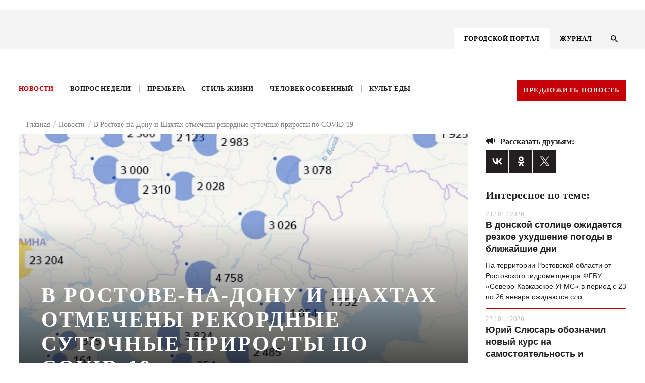

--- FILE ---
content_type: text/html; charset=UTF-8
request_url: https://kg-rostov.ru/news/v-rostove-na-donu-i-shakhtakh-otmecheny-rekordnye-sutochnye-prirosty-po-covid-19/
body_size: 20289
content:

<!DOCTYPE html>
<!--PUBLIC "-//W3C//DTD XHTML 1.0 Transitional//EN" "http://www.w3.org/TR/xhtml1/DTD/xhtml1-transitional.dtd-->
<html lang="ru">

<head>
	<title>На утро 31 мая в Ростове-на-Дону зафиксировали 64 новых случая заболевания коронавирусом | Журнал Кто Главный </title>	
	<meta name="viewport" content="width=device-width, initial-scale=1.0, maximum-scale=1.0, user-scalable=no">
	<meta name="cmsmagazine" content="41ba6141526ad254a5fadca4bd2544ca" />
	<link rel="stylesheet" href="/bitrix/templates/.default/bootstrap/css/bootstrap.min.css" type="text/css">
	<link rel="stylesheet" href="/bitrix/templates/.default/node_modules/slick-carousel/slick/slick.css" type="text/css">
	<link rel="stylesheet" href="/bitrix/templates/KG-portal/js/FlexSlider/flexslider.css" type="text/css" media="screen" />
<script src="https://api-maps.yandex.ru/2.1/?load=package.full&lang=ru-RU" type="text/javascript"></script>

<script src="https://cdnjs.cloudflare.com/ajax/libs/html2pdf.js/0.9.3/html2pdf.bundle.js"></script>

<link rel="stylesheet" href="/bitrix/templates/.default/js/fancybox/jquery.fancybox-1.3.4.css">
	<script src="https://ajax.googleapis.com/ajax/libs/jquery/1.8.1/jquery.min.js"></script>
	<script src="/bitrix/templates/.default/node_modules/slick-carousel/slick/slick.min.js"></script>
	<script src="/bitrix/templates/.default/js/sticky-kit.min.js"></script>
    <script src="/bitrix/templates/.default/js/script.js"></script>

	<script src="/bitrix/templates/.default/js/FlexSlider/jquery.flexslider.js"></script>
	<script src="https://code.jquery.com/ui/1.12.1/jquery-ui.js"></script>
	<!-- <script src="/node_modules/jquery-form-styler/dist/jquery.formstyler.min.js"></script> -->
	<!-- <link rel="stylesheet" href="/node_modules/jquery-form-styler/dist/jquery.formstyler.css"> -->
	<script src="/bitrix/templates/.default/js/jquery.mask.js"></script>
	<script src="https://cdnjs.cloudflare.com/ajax/libs/jQuery.dotdotdot/4.0.9/dotdotdot.js"></script>
	
	<link rel="stylesheet" href="/bitrix/templates/.default/node_modules/video.js/dist/video-js.min.css" media="all" />
	<script src="/bitrix/templates/.default/js/fancybox/jquery.fancybox-1.3.4.pack.js"></script>
	<link rel="stylesheet" href="/bitrix/templates/.default/css/responsive.css" type="text/css">
			<!-- <script src="/node_modules/slick-carousel/slick/slick.min.js"></script> -->
		<script src="/node_modules/masonry-layout/dist/masonry.pkgd.min.js"></script>
	<meta http-equiv="Content-Type" content="text/html; charset=UTF-8" />
<meta name="description" content="В Ростовской области было проведено 5249 тестов, подтвердились178 новых случаев COVID-19, Количество инфицированных коронавирусом  по состоянию на утро 31 мая достигло 4758" />
<link href="/bitrix/templates/KG-portal/components/youx/news_special/kg_news_new_design/bitrix/news.detail/.default/style.css?1575989787175" type="text/css"  rel="stylesheet" />
<link href="/bitrix/templates/.default/components/bitrix/menu/menu_right_ke_new/style.css?1575989789668" type="text/css"  data-template-style="true"  rel="stylesheet" />
<link href="/bitrix/templates/.default/components/bitrix/menu/top_menu_adaptive/style.css?1575989789626" type="text/css"  data-template-style="true"  rel="stylesheet" />
<link href="/bitrix/templates/KG-portal/components/bitrix/menu/top_menu/style.css?1575989788626" type="text/css"  data-template-style="true"  rel="stylesheet" />
<link href="/bitrix/templates/.default/components/bitrix/breadcrumb/kg_bread/style.min.css?1575989789467" type="text/css"  data-template-style="true"  rel="stylesheet" />
<link href="/bitrix/components/kuznica/metatags/templates/.default/style.css?1575989794238" type="text/css"  data-template-style="true"  rel="stylesheet" />
<link href="/bitrix/templates/KG-portal/styles.css?15759897871337" type="text/css"  data-template-style="true"  rel="stylesheet" />
<meta property="og:title" content="В Ростове-на-Дону и Шахтах отмечены рекордные суточные приросты по  COVID-19"/>
<meta property="og:type" content="article"/>
<meta property="og:image" content="https://kg-rostov.ru/upload/iblock/05a/05a7b9b4493b9248207c9c7bca6bb774.jpg"/>
<meta property="og:image:width" content="200"/>
<meta property="og:image:height" content="200"/>
<meta property="og:site_name" content="Кто главный"/>
<meta property="og:url" content="https://kg-rostov.ru/news/v-rostove-na-donu-i-shakhtakh-otmecheny-rekordnye-sutochnye-prirosty-po-covid-19/"/>
<meta property="og:description" content="По данным Роспотребнадзора на утро 31 мая, в донской столице зафиксированы 64 новых случая заболевания коронавирусом,&nbsp;&nbsp;в Шахтах – 30. "/>



<script type="text/javascript">var _ba = _ba || []; _ba.push(["aid", "cd35779b3372939af512185f0e6b6e0f"]); _ba.push(["host", "kg-rostov.ru"]); (function() {var ba = document.createElement("script"); ba.type = "text/javascript"; ba.async = true;ba.src = (document.location.protocol == "https:" ? "https://" : "http://") + "bitrix.info/ba.js";var s = document.getElementsByTagName("script")[0];s.parentNode.insertBefore(ba, s);})();</script>


	<link rel="stylesheet" href="/bitrix/templates/.default/css/style_dev.css" type="text/css">
</head>

<body class="">
<script>
console.log('/bitrix/templates/KG-portal');
</script>
	<svg style="display: none;"><defs>
	
		<!-- width="26" height="27" viewBox="0 0 26 27" -->
		<g id="svg-left">
			<path fill-rule="evenodd" clip-rule="evenodd"
			 d="M12.9853 0.985282L0 13.9706L12.9853 26.9558L14.4853 25.4559L3 13.9706L14.4853 2.48528L12.9853 0.985282Z"/>
		</g>
	
		<!-- width="13" height="13" viewBox="0 0 13 13" -->
	
		<g id="svg-info">
			<path d="M7.15 7.15H5.85V3.25H7.15V7.15ZM7.15 9.75H5.85V8.45H7.15V9.75ZM6.5 0C5.64641 0 4.80117 0.168127 4.01256 0.494783C3.22394 0.821439 2.50739 1.30023 1.90381 1.90381C0.684819 3.12279 0 4.77609 0 6.5C0 8.22391 0.684819 9.87721 1.90381 11.0962C2.50739 11.6998 3.22394 12.1786 4.01256 12.5052C4.80117 12.8319 5.64641 13 6.5 13C8.22391 13 9.87721 12.3152 11.0962 11.0962C12.3152 9.87721 13 8.22391 13 6.5C13 5.64641 12.8319 4.80117 12.5052 4.01256C12.1786 3.22394 11.6998 2.50739 11.0962 1.90381C10.4926 1.30023 9.77606 0.821439 8.98744 0.494783C8.19883 0.168127 7.35359 0 6.5 0Z" fill="#BDBDBD"/>
		</g>
	
		<g id="svg-right">
			<path fill-rule="evenodd" clip-rule="evenodd" 
			d="M13.0147 0.985282L26 13.9706L13.0147 26.9558L11.5147 25.4559L23 13.9706L11.5147 2.48528L13.0147 0.985282Z"/>
		</g>
	
		<!-- width="19" height="13" viewBox="0 0 19 13"-->
		<g id="svg-share">
			<path d="M14 7V11C14 11.2652 13.8946 11.5196 13.7071 11.7071C13.5196 11.8946 13.2652 12 13 12C12.83 12 12.67 12 12.06 11.5C11.44 11 10.39 10 9.31 9.5C8.31 9.04 7.28 9 6.26 9L7.47 12.32L7.5 12.5C7.5 12.6326 7.44732 12.7598 7.35355 12.8536C7.25979 12.9473 7.13261 13 7 13H5C4.78 13 4.59 12.86 4.53 12.66L3.19 9H3C2.73478 9 2.48043 8.89464 2.29289 8.70711C2.10536 8.51957 2 8.26522 2 8C1.46957 8 0.960859 7.78929 0.585786 7.41421C0.210714 7.03914 0 6.53043 0 6C0 5.46957 0.210714 4.96086 0.585786 4.58579C0.960859 4.21071 1.46957 4 2 4C2 3.73478 2.10536 3.48043 2.29289 3.29289C2.48043 3.10536 2.73478 3 3 3H6C7.11 3 8.22 3 9.31 2.5C10.39 2 11.44 1 12.06 0.5C12.67 0 12.83 0 13 0C13.2652 0 13.5196 0.105357 13.7071 0.292893C13.8946 0.48043 14 0.734784 14 1V5C14.2652 5 14.5196 5.10536 14.7071 5.29289C14.8946 5.48043 15 5.73478 15 6C15 6.26522 14.8946 6.51957 14.7071 6.70711C14.5196 6.89464 14.2652 7 14 7ZM19 6C19 7.38 18.44 8.63 17.54 9.54L16.12 8.12C16.66 7.58 17 6.83 17 6C17 5.17 16.66 4.42 16.12 3.88L17.54 2.46C18.44 3.37 19 4.62 19 6Z" fill="#231F20"/>
		</g>
	
		<!-- width="19" height="13" viewBox="0 0 19 13"-->
		<g id="svg-comments">
			<path d="M18 0H2C1.46957 0 0.960859 0.210714 0.585786 0.585786C0.210714 0.960859 0 1.46957 0 2V20L4 16H18C18.5304 16 19.0391 15.7893 19.4142 15.4142C19.7893 15.0391 20 14.5304 20 14V2C20 1.46957 19.7893 0.960859 19.4142 0.585786C19.0391 0.210714 18.5304 0 18 0ZM4 7H16V9H4V7ZM12 12H4V10H12V12ZM16 6H4V4H16" fill="white"/>
		</g>
	
		<!-- width="14" height="14" viewBox="0 0 14 14"-->
		<g id="svg-search">
			<path d="M10.0057 8.80503H9.37336L9.14923 8.58891C9.93368 7.67639 10.4059 6.49171 10.4059 5.20297C10.4059 2.32933 8.07662 0 5.20297 0C2.32933 0 0 2.32933 0 5.20297C0 8.07662 2.32933 10.4059 5.20297 10.4059C6.49171 10.4059 7.67639 9.93368 8.58891 9.14923L8.80503 9.37336V10.0057L12.8073 14L14 12.8073L10.0057 8.80503ZM5.20297 8.80503C3.20983 8.80503 1.60091 7.19611 1.60091 5.20297C1.60091 3.20983 3.20983 1.60091 5.20297 1.60091C7.19611 1.60091 8.80503 3.20983 8.80503 5.20297C8.80503 7.19611 7.19611 8.80503 5.20297 8.80503Z" fill="black"/>
		</g>
	
			<!--width="9" height="14" viewBox="0 0 9 14"-->
		<g id="svg-menu-arrow">
			<path d="M8 1L2.00001 7L7.99999 13" stroke="#E6272D" stroke-width="2"/>
		</g>
	
		<!-- width="11" height="8" viewBox="0 0 11 8"-->
		<g id="svg-check">
			<path fill-rule="evenodd" clip-rule="evenodd" d="M4.16667 7.66667L0 3.55342L1.16667 2.40171L4.16667 5.36325L9.5 0L10.5 1.16675L4.16667 7.66667Z" />
		</g>
	
		<!-- width="22" height="15" viewBox="0 0 22 15"-->
		<g id="svg-watch">
			<path d="M11 4.5C10.2044 4.5 9.44129 4.81607 8.87868 5.37868C8.31607 5.94129 8 6.70435 8 7.5C8 8.29565 8.31607 9.05871 8.87868 9.62132C9.44129 10.1839 10.2044 10.5 11 10.5C11.7956 10.5 12.5587 10.1839 13.1213 9.62132C13.6839 9.05871 14 8.29565 14 7.5C14 6.70435 13.6839 5.94129 13.1213 5.37868C12.5587 4.81607 11.7956 4.5 11 4.5ZM11 12.5C9.67392 12.5 8.40215 11.9732 7.46447 11.0355C6.52678 10.0979 6 8.82608 6 7.5C6 6.17392 6.52678 4.90215 7.46447 3.96447C8.40215 3.02678 9.67392 2.5 11 2.5C12.3261 2.5 13.5979 3.02678 14.5355 3.96447C15.4732 4.90215 16 6.17392 16 7.5C16 8.82608 15.4732 10.0979 14.5355 11.0355C13.5979 11.9732 12.3261 12.5 11 12.5ZM11 0C6 0 1.73 3.11 0 7.5C1.73 11.89 6 15 11 15C16 15 20.27 11.89 22 7.5C20.27 3.11 16 0 11 0Z" fill="#F3F3F3"/>
		</g>
	
		<!-- width="22" height="15" viewBox="0 0 22 15"-->
		<g id="svg-message">
			<path d="M18 0H2C1.46957 0 0.960859 0.210714 0.585786 0.585786C0.210714 0.960859 0 1.46957 0 2V20L4 16H18C18.5304 16 19.0391 15.7893 19.4142 15.4142C19.7893 15.0391 20 14.5304 20 14V2C20 1.46957 19.7893 0.960859 19.4142 0.585786C19.0391 0.210714 18.5304 0 18 0ZM4 7H16V9H4V7ZM12 12H4V10H12V12ZM16 6H4V4H16" fill="#F3F3F3"/>
		</g>
	
		
		<!-- width="22" height="18" viewBox="0 0 22 18"-->
		<g id="svg-youtube">
			<path d="M8.8 14.0625V3.9375L15.4 9L8.8 14.0625ZM19.8 0.45C19.14 0.225 15.07 0 11 0C6.93 0 2.86 0.21375 2.2 0.4275C0.484 1.0125 0 4.95 0 9C0 13.0387 0.484 16.9875 2.2 17.5613C2.86 17.7863 6.93 18 11 18C15.07 18 19.14 17.7863 19.8 17.5613C21.516 16.9875 22 13.0387 22 9C22 4.95 21.516 1.02375 19.8 0.45Z" fill="black"/>
		</g>
	
		<!-- width="11" height="22" viewBox="0 0 11 22"-->
		<g id="svg-face">
			<path d="M11 0V4.4H8.8C8.041 4.4 7.7 5.291 7.7 6.05V8.8H11V13.2H7.7V22H3.3V13.2H0V8.8H3.3V4.4C3.3 3.23305 3.76357 2.11389 4.58873 1.28873C5.41389 0.46357 6.53305 0 7.7 0H11Z" fill="black"/>
		</g>
	
		<!-- width="12" height="18" viewBox="0 0 12 18"-->
		<g id="svg-ins">
			<path d="M6.38 0H15.62C19.14 0 22 2.86 22 6.38V15.62C22 17.3121 21.3278 18.9349 20.1313 20.1313C18.9349 21.3278 17.3121 22 15.62 22H6.38C2.86 22 0 19.14 0 15.62V6.38C0 4.68792 0.672177 3.06514 1.86866 1.86866C3.06514 0.672177 4.68792 0 6.38 0ZM6.16 2.2C5.10974 2.2 4.1025 2.61721 3.35986 3.35986C2.61721 4.1025 2.2 5.10974 2.2 6.16V15.84C2.2 18.029 3.971 19.8 6.16 19.8H15.84C16.8903 19.8 17.8975 19.3828 18.6401 18.6401C19.3828 17.8975 19.8 16.8903 19.8 15.84V6.16C19.8 3.971 18.029 2.2 15.84 2.2H6.16ZM16.775 3.85C17.1397 3.85 17.4894 3.99487 17.7473 4.25273C18.0051 4.51059 18.15 4.86033 18.15 5.225C18.15 5.58967 18.0051 5.93941 17.7473 6.19727C17.4894 6.45513 17.1397 6.6 16.775 6.6C16.4103 6.6 16.0606 6.45513 15.8027 6.19727C15.5449 5.93941 15.4 5.58967 15.4 5.225C15.4 4.86033 15.5449 4.51059 15.8027 4.25273C16.0606 3.99487 16.4103 3.85 16.775 3.85ZM11 5.5C12.4587 5.5 13.8576 6.07946 14.8891 7.11091C15.9205 8.14236 16.5 9.54131 16.5 11C16.5 12.4587 15.9205 13.8576 14.8891 14.8891C13.8576 15.9205 12.4587 16.5 11 16.5C9.54131 16.5 8.14236 15.9205 7.11091 14.8891C6.07946 13.8576 5.5 12.4587 5.5 11C5.5 9.54131 6.07946 8.14236 7.11091 7.11091C8.14236 6.07946 9.54131 5.5 11 5.5ZM11 7.7C10.1248 7.7 9.28542 8.04768 8.66655 8.66655C8.04768 9.28542 7.7 10.1248 7.7 11C7.7 11.8752 8.04768 12.7146 8.66655 13.3335C9.28542 13.9523 10.1248 14.3 11 14.3C11.8752 14.3 12.7146 13.9523 13.3335 13.3335C13.9523 12.7146 14.3 11.8752 14.3 11C14.3 10.1248 13.9523 9.28542 13.3335 8.66655C12.7146 8.04768 11.8752 7.7 11 7.7Z" fill="black"/>
		</g>
	
		<!-- width="12" height="18" viewBox="0 0 12 18"-->
		<g id="svg-odn">
			<path fill-rule="evenodd" clip-rule="evenodd" d="M10.9104 4.59218C10.9259 7.01476 8.75063 9.01991 6.09784 9.02815C3.41812 9.03658 1.22779 7.07704 1.21413 4.6594C1.20067 2.18461 3.35524 0.182393 6.03958 0.175799C8.71849 0.169021 10.8952 2.14285 10.9104 4.59218ZM6.05886 2.43646C4.74221 2.43756 3.69154 3.39517 3.68692 4.59804C3.6825 5.80072 4.73036 6.76455 6.04661 6.76877C7.36688 6.77316 8.42659 5.82233 8.43643 4.62405C8.44668 3.41019 7.38657 2.43518 6.05886 2.43646ZM10.9792 11.2005C9.83132 12.0191 8.49056 12.353 7.00355 12.4944C7.04395 12.5338 7.07877 12.5684 7.11042 12.5999C7.16109 12.6503 7.20365 12.6926 7.24804 12.7334C7.45992 12.9271 7.67178 13.1208 7.88365 13.3145C8.7622 14.1179 9.64092 14.9213 10.5216 15.7231C10.7476 15.9288 10.9095 16.1581 10.9256 16.4583C10.9489 16.9022 10.6469 17.3438 10.1724 17.5535C9.72605 17.7511 9.26802 17.6889 8.88311 17.3429C8.0259 16.5723 7.17371 15.7973 6.33518 15.0102C6.12545 14.8135 6.01114 14.7706 5.77349 14.9972C5.22447 15.5211 4.66076 16.032 4.09698 16.543C3.82216 16.792 3.54733 17.0411 3.27418 17.2918C3.05661 17.4916 2.81172 17.6341 2.49773 17.6539C2.00212 17.6848 1.49668 17.3956 1.27087 16.956C1.06435 16.5538 1.1427 16.125 1.51777 15.7792C2.21757 15.134 2.92079 14.4918 3.624 13.8496C4.02705 13.4815 4.4301 13.1134 4.8325 12.7448C4.88974 12.6923 4.93646 12.6457 5.00744 12.5748C5.03163 12.5507 5.05864 12.5237 5.08985 12.4927C4.27643 12.4041 3.45458 12.2706 2.70424 12.0053C1.91072 11.7247 1.19654 11.3227 0.602704 10.7669C0.215584 10.4044 0.211565 9.94872 0.525762 9.48182C0.800784 9.07299 1.27871 8.90136 1.79119 9.02134C2.05476 9.08325 2.28217 9.20451 2.49491 9.35324C4.64226 10.6702 7.58112 10.6332 9.72043 9.29298C9.82529 9.22667 9.93478 9.16494 10.0497 9.11549C10.6431 8.86033 11.2141 8.97921 11.5542 9.42357C11.9517 9.94286 11.9011 10.4468 11.3987 10.8867C11.2948 10.9777 11.1799 11.0587 11.0652 11.1395C11.0365 11.1598 11.0078 11.1801 10.9792 11.2005Z" fill="black"/>
		</g>
	
		<!-- width="14" height="9" viewBox="0 0 14 9"-->
		<g id="svg-arrows">
			<path d="M1 1L7 7L13 1" stroke-width="2"/>
		</g>
	
		<!-- width="25" height="25" viewBox="0 0 25 25"-->
		<g id="svg-close">
			<path fill-rule="evenodd" clip-rule="evenodd" d="M13.4029 12.0052L24.0031 1.41363L22.5883 0L11.9896 10.5901L1.41383 0.00151575L0.000477672 1.41659L10.5748 12.0037L0 22.5698L1.41479 23.9834L11.9881 13.4188L22.5658 24.0094L23.9792 22.5943L13.4029 12.0052Z" />
		</g>
	
			<!-- width="6" height="4" viewBox="0 0 6 4"-->
		<g id="svg-arrowm">
			<path d="M1 1L3 3L5 1" stroke="black"/>	
		</g>
	
		<!-- width="22" height="22" viewBox="0 0 22 22"-->
		<g id="svg-file">
			<path d="M4.87828 4.87904C6.08743 3.66988 8.05319 3.66988 9.26234 4.87904L12.0908 7.70746L13.4343 6.36396L10.6058 3.53553C8.65423 1.58392 5.48639 1.58392 3.53478 3.53553C1.58316 5.48715 1.58316 8.65499 3.53478 10.6066L6.36321 13.435L7.70671 12.0915L4.87828 9.2631C3.66913 8.05394 3.66913 6.08819 4.87828 4.87904ZM7.07031 8.48528L12.7272 14.1421L14.1414 12.7279L8.48453 7.07107L7.07031 8.48528ZM17.6769 10.6066L14.8485 7.77817L13.505 9.12168L16.3334 11.9501C17.5426 13.1593 17.5426 15.125 16.3334 16.3342C15.1243 17.5433 13.1585 17.5433 11.9493 16.3342L9.12092 13.5057L7.77742 14.8492L10.6058 17.6777C12.5575 19.6293 15.7253 19.6293 17.6769 17.6777C19.6285 15.7261 19.6285 12.5582 17.6769 10.6066Z" fill="#C50006"/>
		</g>
	
		<!-- <svg class="svg-icon"><use xlink:href="#id"></use></svg> -->
	</defs></svg>	
	
						<div class="main-number__wrap  js-main-number-wrap">
		<a href="/archive/avgust-sentyabr-2020/" class="main-number">
			<img src="/bitrix/templates/.default/images/number.png" alt="">
		</a>
	</div>
	

	<div class="main-banner-top">
		<a target="_blank" href=""><img src=""></a>
	</div>
	

	

	<div class="wrapper portal-page">
		<header class="header">
			<div class="header__container">
				<div class="container">
					<div class="row">

						<div class="col-lg-12 header__wrap">
							<div class="logo">
								 <a href="/"> <img src="/bitrix/templates/KG_main/img/logo.svg" class="vector_smart_object" alt=""> </a>
<br>	
							</div>	
							<div class="menu4-inner__wrap">

								




<div class="menu4-inner">
	<ul class="myright">
		
					<li><a href="/" class="selected activem"><span>ГОРОДСКОЙ ПОРТАЛ</span></a></li>
			
		
					<li><a href="/magazine/"><span>ЖУРНАЛ</span></a></li>
			
		</ul>
</div>	

								<button class="search-btn js-search-btn">
									<svg width="14" height="14" viewBox="0 0 14 14" class="svg-icon"><use xlink:href="#svg-search"></use></svg>
								</button>
							</div>	
							<div class="menu-btn js-menu-adaptiv">
								<span></span>
								<span></span>
								<span></span>
							</div>
							
							<div class="adaptive-menu__dropdown js-adaptive">
								<div class="wrap-adaptive">
									<div class="wrap-adaptive__close js-adaptive-close">
										<svg width="25" height="25" viewBox="0 0 25 25" class='svg-icon'><use xlink:href='#svg-close'></use></svg>
									</div>
									<div class="menu">
										<svg style="display: none;">
	<defs>
		<g id="svg-search-adaptive">
			<path d="M10.0057 8.80503H9.37336L9.14923 8.58891C9.93368 7.67639 10.4059 6.49171 10.4059 5.20297C10.4059 2.32933 8.07662 0 5.20297 0C2.32933 0 0 2.32933 0 5.20297C0 8.07662 2.32933 10.4059 5.20297 10.4059C6.49171 10.4059 7.67639 9.93368 8.58891 9.14923L8.80503 9.37336V10.0057L12.8073 14L14 12.8073L10.0057 8.80503ZM5.20297 8.80503C3.20983 8.80503 1.60091 7.19611 1.60091 5.20297C1.60091 3.20983 3.20983 1.60091 5.20297 1.60091C7.19611 1.60091 8.80503 3.20983 8.80503 5.20297C8.80503 7.19611 7.19611 8.80503 5.20297 8.80503Z"></path>
		</g>
	</defs>
</svg>
	<div class="search-wrap">
		<form class="form form--search" action="/search/" method="GET">
		<fieldset class="fade">
			<input type="text" name="q" placeholder="Найти на сайте">
		</fieldset>
			
			<button type="submit" class="search__btn">
			<svg width="14" height="14" viewBox="0 0 14 14" class="svg-icon"><use xlink:href="#svg-search-adaptive"></use></svg></button>
		</form>	
	</div>
		



<ul id="nav" class="nav_mobile">



	
								
				
						
							<li class="menu_item is-active"><a href="/">ГОРОДСКОЙ ПОРТАЛ</a></li>
						
		
	
							<ul class="menu_dropdown">
								
				
						
							<li class="menu_item_inner"><a href="/news/">Новости</a></li>
						
		
	
								
				
						
							<li class="menu_item_inner"><a href="/questions/">Вопрос недели</a></li>
						
		
	
								
				
						
							<li class="menu_item_inner"><a href="/premiere/">Премьера</a></li>
						
		
	
								
				
						
							<li class="menu_item_inner"><a href="/tutitam/">Там и тут</a></li>
						
		
	
								
				
						
							<li class="menu_item_inner"><a href="/life-style/">Стиль жизни</a></li>
						
		
	
								
				
						
							<li class="menu_item_inner"><a href="/haip/">Хайп</a></li>
						
		
	
								
				
						
							<li class="menu_item_inner"><a href="/peoples/">Человек особенный</a></li>
						
		
	
								
				
						
							<li class="menu_item_inner"><a href="/food-cult/">Культ еды</a></li>
						
		
	
								
				
						
							<li class="menu_item_inner"><a href="/afisha/">Афиша</a></li>
						
		
	
							</ul>
								
				
						
							<li class="menu_item is-active"><a href="/magazine/">ЖУРНАЛ</a></li>
						
		
	</ul>



	   
	   
	   
	   									</div>
									<a href="/archive/avgust-sentyabr-2020/" class="main-number">
										<img src="/bitrix/templates/.default/images/number.png" alt="">
									</a>
								</div>
							</div>
						</div>
					</div>
						
					</div>
				</div>
			</div>
			<div class="search-wrap  js-search">
	<form action="/search/" class="form form--search">
		<div class="search-wrap__wrap">
			<div class="search-wrap__block">
				<fieldset class="fade">
					<!-- <label for="search" class="form__label search-label">Поиск по сайту</label> -->
					<input type="text" name="q" id="search" class="form__input" placeholder="Поиск по сайту" />
				</fieldset>
				<button name="s" class="search__btn" value="1" type="submit">
						<svg width="14" height="14" viewBox="0 0 14 14" class='svg-icon'><use xlink:href='#svg-search'></use></svg>
				</button>
			</div>
			<div class="search-wrap__close js-search-close">
				<svg width="25" height="25" viewBox="0 0 25 25" class="svg-icon"><use xlink:href="#svg-close"></use></svg>
			</div>	
		</div>		
	</form>
</div>

			<div class="menu__container">
		
				<div class="container">
					<div class="row">
						<div class="col-lg-12 menu__wrap">

	
	





<ul class="menu"  id="nav">


	
	
		
											<li ><a href="/news/" class="root-item-selected">Новости</a></li>
							
		
	
	

	
	
		
											<li ><a href="/questions/" class="root-item">Вопрос недели</a></li>
							
		
	
	

	
	
		
											<li ><a href="/premiere/" class="root-item">Премьера</a></li>
							
		
	
	

	
	
		
										
		
	
	

	
	
		
											<li ><a href="/life-style/" class="root-item">Стиль жизни</a></li>
							
		
	
	

	
	
		
										
		
	
	

	
	
		
											<li ><a href="/peoples/" class="root-item">Человек особенный</a></li>
							
		
	
	

	
	
		
											<li ><a href="/food-cult/" class="root-item">Культ еды</a></li>
							
		
	
	

	
	
		
										
		
	
	


</ul>
<div class="menu-clear-left"></div>
	   
	   
	   
	   							<a href="" class="btn js-popup-link btn--red" data-popup="news">Предложить новость</a>
						</div>
					</div>
				</div>
		
			</div>
			
		</header>
		
<a  
class="banner-aside is-left " >
	<div class="banner-aside__img">
		<img src="">
	</div>
	<div class="banner-aside__name"></div>
</a>

<a  
class="banner-aside is-right  " >
	<div class="banner-aside__img">
		<img src="">
	</div>
	<div class="banner-aside__name"></div>
</a>

		<div class="main portal_tmp">
			<div class="container">
				<div class="row">

					<div class="col-lg-12 col-md-12 col-sm-12 col-xs-12">		
													<div class="breadcrumb" itemprop="http://schema.org/breadcrumb" itemscope="" itemtype="http://schema.org/BreadcrumbList">
			<div class="breadcrumb-item" id="bx_breadcrumb_0" itemprop="itemListElement" itemscope="" itemtype="http://schema.org/ListItem">			
				<a href="/" title="Главная" itemprop="item">
					<span itemprop="name">Главная</span>
					<meta itemprop="position" content="1" />
				</a>			
			</div>
			<div class="breadcrumb-item" id="bx_breadcrumb_1" itemprop="itemListElement" itemscope="" itemtype="http://schema.org/ListItem">			
				<a href="/news/" title="Новости" itemprop="item">
					<span itemprop="name">Новости</span>
					<meta itemprop="position" content="2" />
				</a>			
			</div>
			<div class="breadcrumb-item" itemprop="itemListElement" itemscope="" itemtype="http://schema.org/ListItem">				
				<span itemprop="name">В Ростове-на-Дону и Шахтах отмечены рекордные суточные приросты по  COVID-19</span>
				<meta itemprop="position" content="3" />
			</div><div style="clear:both"></div></div>											</div>	
<style>
.breadcrumb {
    justify-content: center;
}
.breadcrumb {
    display: flex;
    flex-wrap: wrap;
    justify-content: flex-start;
    margin: -12px 15px 7px;
}	 
</style>
<div class='col-lg-9 col-md-12 col-sm-12 col-xs-12'>





	<!-- "kg_news_new_design",  --> 


<script type="application/ld+json">
{
  "@context": "http://schema.org",
  "@type": "NewsArticle",
  "mainEntityOfPage": {
    "@type": "WebPage",
    "@id": "https://google.com/article"
  },
  "headline": "В Ростове-на-Дону и Шахтах отмечены рекордные суточные приросты по  COVID-19",
  "image": [
    "https://kg-rostov.ru/upload/iblock/209/209cbb327cbc27881bec9b77a976435e.jpg"
   ],
  "datePublished": "2020-05-31",
  "author": {
    "@type": "Organization",
    "name": "kg-rostov.ru"
  },
   "publisher": {
    "@type": "Organization",
    "name": "kg-rostov.ru",
    "logo": {
      "@type": "ImageObject",
      "url": "https://kg-rostov.ru/bitrix/templates/KG_inner/img/logo.png"
    }
  },
  "description": "По данным Роспотребнадзора на утро 31 мая, в донской столице зафиксированы 64 новых случая заболевания коронавирусом,&nbsp;&nbsp;в Шахтах – 30."
} 
</script>


<div class="publication">
						<!-- COPY -->
		<div class = "publication__banner" style="background-image: url('/upload/iblock/c63/c637096a990c7d0627644b5c2a02c747.jpg')"  >
			<div class="publication__banner-name"></div>

							<h1 class="publication__banner-title">В Ростове-на-Дону и Шахтах отмечены рекордные суточные приросты по  COVID-19</h1>
						<div class="publication__banner-text">По данным Роспотребнадзора на утро 31 мая, в донской столице зафиксированы 64 новых случая заболевания коронавирусом,&nbsp;&nbsp;в Шахтах – 30. </div>
		</div>
		<!-- end -->
		

		<!--Блок: Кто такой!-->
					<!--Блок: Кто такой!-->		
		
		
					<div class="detail-author-material"><span>АВТОР&nbsp;<span>Александр Лебедев</span></span></div>
				<div class="main-news__date"><span>31.05.2020</span></div> 

		<!--Дополнительные свойства по доп полям-->
								<!--Дополнительные свойства по доп полям-->

			<p>На третьем месте по суточному приросту Аксайский район – 17 новых случаев.<br />
Таких плохих результатов на этих территориях не было с начала пандемии.<br />
Таким образом, количество случаев COVID-19 в Ростове достигло 1279, в Шахтах – 193, в Аксайском районе – 104. <br />
В целом по области было проведено 5249 тестов &#40;тоже рекорд&#41;,178 новых случаев COVID-19 в 31 городе и районе Ростовской области. Количество подтверждённых инфицированных коронавирусом&nbsp;&nbsp;по состоянию на утро 31 мая достигло 4758. Новых смертей от коронавируса не подтверждено. Выздоровели&nbsp;&nbsp;45 человек, всего -&nbsp;&nbsp;1717. «Активных» - 3003 человека.<br />
Коэффициент распространения инфекции – 0,9.<br />
7 место в стране в категории «по количеству случаев» и 6-е по «активным».<br />
</p>

				
		<!--<div class="row soc">
		
		<div class="span4 soc-span4">
			<div class="facebook_twitter_vkontakt material-float">
					<span><a href="https://www.facebook.com/sharer/sharer.php?u=kg-rostov.ru/news/v-rostove-na-donu-i-shakhtakh-otmecheny-rekordnye-sutochnye-prirosty-po-covid-19/">facebook</a></span><span">&nbsp;|
					<span><a href="https://twitter.com/share?url=kg-rostov.ru/news/v-rostove-na-donu-i-shakhtakh-otmecheny-rekordnye-sutochnye-prirosty-po-covid-19/&text=В Ростове-на-Дону и Шахтах отмечены рекордные суточные приросты по  COVID-19">twitter</a></span><span">&nbsp;|
					<span><a href="http://vk.com/share.php?url=kg-rostov.ru/news/v-rostove-na-donu-i-shakhtakh-otmecheny-rekordnye-sutochnye-prirosty-po-covid-19/&title=В Ростове-на-Дону и Шахтах отмечены рекордные суточные приросты по  COVID-19&description=По данным Роспотребнадзора на утро 31 мая, в донской столице зафиксированы 64 новых случая заболевания коронавирусом,&nbsp;&nbsp;в Шахтах – 30. &
					image=/upload/iblock/c63/c637096a990c7d0627644b5c2a02c747.jpg&noparse=true">вконтакте</a></span><span">&nbsp;|
					<span><a href="https://plus.google.com/share?url=kg-rostov.ru/news/v-rostove-na-donu-i-shakhtakh-otmecheny-rekordnye-sutochnye-prirosty-po-covid-19/">google+</a></span>	
			</span></span></span></div>
		</div>
		
		
		</div>-->
			
		
	
	<!-- Galary -->
		
				
		
		<script>
			$(document).ready(function() {
				$('.flexslider').flexslider({
					animation: "slide", 
					itemWidth: 170,
					prevText: "",          
					nextText: "", 
				});
			});
		</script>	
		
		<div class="gallery-multi__wrap">
			<div class="gallery gallery-multi js-gallery-multi slide-img">
							</div>	
		</div>
		
		<script>
		$(document).ready(function() {
			$(".fancybox-thumb").fancybox({
				prevEffect	: 'none',
				nextEffect	: 'none',
				width: 1310,
				height: 730,
				helpers	: {
					title	: {
						type: 'outside'
					},
					thumbs	: {
						width	: 50,
						height	: 50
					}
				}
			});
		});
		</script>

<div class="publication__bottom">
		<div class="publication__more">
					</div>
		<div class="publication__complain">
			<svg width="13" height="13" viewBox="0 0 13 13" class="svg-icon"><use xlink:href="#svg-info"></use></svg>
			<a href="" class="js-popup-link" style="color: inherit; text-decoration: none;" data-popup="complaint">пожаловаться</a>
		</div>
	</div>
	<div class="share">
		<div class="share__body">
			<div class="share__title">
				<svg width="19" height="13" viewBox="0 0 19 13" class="svg-icon">
					<use xlink:href="#svg-share"></use>
				</svg>
				Поделиться в социальных сетях
				<span>(236 поделились)</span>
			</div>
			<div class="ya-share2" data-services="vkontakte,facebook,odnoklassniki,twitter"></div>
		</div>
			</div>

</div>
<div class="news-link rubrik__wrap--question" style="padding-bottom: 0">
		<h2>Это может вас заинтересовать:</h2>
		<div class="news-link__wrap">
			<div class="angel angel-1">
				<svg width="16" height="16" viewBox="0 0 16 16" fill="none" xmlns="http://www.w3.org/2000/svg">
					<path fill-rule="evenodd" clip-rule="evenodd" d="M0 0V2.14577e-06V2V16H2V2L16 2V0H0Z" fill="#C50006"/>
				</svg>
			</div>
			<div class="angel angel-2">
				<svg width="16" height="16" viewBox="0 0 16 16" fill="none" xmlns="http://www.w3.org/2000/svg">
					<path fill-rule="evenodd" clip-rule="evenodd" d="M16 16L16 2L16 0L0 -6.99382e-07L-8.74228e-08 2L14 2L14 16L16 16Z" fill="#C50006"/>
				</svg>
			</div>
			<div class="angel angel-3">
				<svg width="16" height="16" viewBox="0 0 16 16" fill="none" xmlns="http://www.w3.org/2000/svg">
					<path fill-rule="evenodd" clip-rule="evenodd" d="M0 16L16 16L16 14L16 -6.99376e-07L14 -5.24529e-07L14 14L-1.74846e-07 14L0 16Z" fill="#C50006"/>
				</svg>

			</div>
			<div class="angel angel-4">
				<svg width="16" height="16" viewBox="0 0 16 16" fill="none" xmlns="http://www.w3.org/2000/svg">
					<path fill-rule="evenodd" clip-rule="evenodd" d="M0 16L4.72067e-06 16L2 16L16 16L16 14L2 14L2 -8.74227e-08L-6.9938e-07 0L0 16Z" fill="#C50006"/>
				</svg>
			</div>
			<a href="https://kg-rostov.ru/peoples/" class="news-link__link">Человек особенный</a>
			<a href="https://kg-rostov.ru/premiere/" class="news-link__link">Премьера</a>
			<a href="https://kg-rostov.ru/haip/" class="news-link__link">Хайп</a>
			<a href="https://kg-rostov.ru/city/area_main/" class="news-link__link">область главного</a>
			<a href="https://kg-rostov.ru/history/name_street/" class="news-link__link">имя улицы</a>
			<a href="https://kg-rostov.ru/history/made_on_don/" class="news-link__link">сделано на дону</a>
		</div>
	</div>



<section class="rubrik__wrap rubrik__wrap--question">
	<h2>Читайте также:</h2>
	<div class="rubrik">
	
			
		<div class="rubrik__item">
			<a href="/news/v-donskoy-stolitse-ozhidaetsya-rezkoe-ukhudshenie-pogody-v-blizhayshie-dni/" class="rubrik__img" style="background-image: url(/upload/iblock/0e5/0e521f732f05585692430b9fd4343bc2.jpg)">
				<div class="rubrik__type">
										Новости				</div>
			</a>
			<div class="rubrik__body">
				<div class="rubrik__date">23/01/2026 01:47:00</div>
				<a href="/news/v-donskoy-stolitse-ozhidaetsya-rezkoe-ukhudshenie-pogody-v-blizhayshie-dni/" class="rubrik__name">
					В донской столице ожидается резкое ухудшение погоды в ближайшие дни				</a>
			
				<div class="block-news__text">
				На территории Ростовской области от Ростовского гидрометцентра ФГБУ «Северо-Кавказское УГМС» в период с 23 по 26 января ожидаются сло...				</div>
			
			</div>
		</div>
				
		<div class="rubrik__item">
			<a href="/news/yuriy-slyusar-oboznachil-novyy-kurs-na-samostoyatelnost-i-proaktivnost-munitsipalitetov/" class="rubrik__img" style="background-image: url(/upload/iblock/ac6/ac677690e2807d626e6e769fcffd296e.jpg)">
				<div class="rubrik__type">
										Новости				</div>
			</a>
			<div class="rubrik__body">
				<div class="rubrik__date">22/01/2026 19:39:00</div>
				<a href="/news/yuriy-slyusar-oboznachil-novyy-kurs-na-samostoyatelnost-i-proaktivnost-munitsipalitetov/" class="rubrik__name">
					Юрий Слюсарь обозначил новый курс на самостоятельность и проактивность муниципалитетов				</a>
			
				<div class="block-news__text">
				22 января, на общем собрании членов ассоциации «Совет муниципальных образований Ростовской области» губернатор Юри...				</div>
			
			</div>
		</div>
				
		<div class="rubrik__item">
			<a href="/news/minoborony-rf-provodit-otbor-grazhdan-v-podrazdeleniya-voysk-bespilotnykh-sistem/" class="rubrik__img" style="background-image: url(/upload/iblock/23c/23c48f48431affc5b2ebb34c0133112a.jpg)">
				<div class="rubrik__type">
										Новости				</div>
			</a>
			<div class="rubrik__body">
				<div class="rubrik__date">21/01/2026 15:09:00</div>
				<a href="/news/minoborony-rf-provodit-otbor-grazhdan-v-podrazdeleniya-voysk-bespilotnykh-sistem/" class="rubrik__name">
					Минобороны РФ проводит отбор граждан в подразделения войск беспилотных систем				</a>
			
				<div class="block-news__text">
				На пунктах отбора на военную службу по контракту организована работа по комплектованию новых подразделений войск беспилотны...				</div>
			
			</div>
		</div>
				
		<div class="rubrik__item">
			<a href="/news/odin-iz-finalov-xiii-letney-spartakiady-uchashchikhsya-rossii-proydet-na-donu/" class="rubrik__img" style="background-image: url(/upload/iblock/b7a/b7af39a28d5b8e0c75a8367926d872dc.jpg)">
				<div class="rubrik__type">
										Новости				</div>
			</a>
			<div class="rubrik__body">
				<div class="rubrik__date">20/01/2026 11:55:00</div>
				<a href="/news/odin-iz-finalov-xiii-letney-spartakiady-uchashchikhsya-rossii-proydet-na-donu/" class="rubrik__name">
					Один из финалов XIII летней Спартакиады учащихся России пройдет на Дону				</a>
			
				<div class="block-news__text">
				Министерством спорта России принято решение о проведении на территории Ростовской области финала Спартакиады учащихся по гребному...				</div>
			
			</div>
		</div>
				
		<div class="rubrik__item">
			<a href="/news/krasota-spaset-mir-v-novoshakhtinske-startuet-xvi-festival-shkolnykh-teatrov/" class="rubrik__img" style="background-image: url(/upload/iblock/e1f/e1f30b3901025bf0d195510e66d78e57.jpg)">
				<div class="rubrik__type">
										Новости				</div>
			</a>
			<div class="rubrik__body">
				<div class="rubrik__date">19/01/2026 11:57:00</div>
				<a href="/news/krasota-spaset-mir-v-novoshakhtinske-startuet-xvi-festival-shkolnykh-teatrov/" class="rubrik__name">
					«Красота спасет мир»: в Новошахтинске стартует XVI фестиваль школьных театров				</a>
			
				<div class="block-news__text">
				С 20 по 22 января в Новошахтинске состоится яркое культурное событие – XVI открытый фестиваль школьных театральных коллекти...				</div>
			
			</div>
		</div>
				
		<div class="rubrik__item">
			<a href="/news/tikhie-vina-dona-vyshli-v-lidery-v-ramkakh-vinnogo-gida-rossii-2025/" class="rubrik__img" style="background-image: url(/upload/iblock/e89/e89cae183e99ca429c8ea51eaf340bbc.jpg)">
				<div class="rubrik__type">
										Новости				</div>
			</a>
			<div class="rubrik__body">
				<div class="rubrik__date">15/01/2026 17:09:00</div>
				<a href="/news/tikhie-vina-dona-vyshli-v-lidery-v-ramkakh-vinnogo-gida-rossii-2025/" class="rubrik__name">
					Тихие вина Дона вышли в лидеры в рамках «Винного гида России-2025»				</a>
			
				<div class="block-news__text">
				Роскачество обнародовало результаты своего исследования тихих вин в рамках проекта «Винный гид России-2025». В исследовании участвовал...				</div>
			
			</div>
		</div>
			
	</div>
</section>	


 

	



<div class="adaptive_4">

    <a href="https://donzdrav.com/" class="block-info block-info--aside block-info--small" target="_blank">
		<img src="/upload/iblock/9ea/9eaa4003acad8247d5f2ca7d6241edee.png" alt="">
	</a>
</div>


<!-- Выводит новости внизу страницы(Прелинкова?) -->
</div>




<br> 

<div class="col-lg-3 col-md-3 col-sm-12 col-xs-12">

<div class="aside">		

		<div class="share share--small">
		<div class="share__body">
			<div class="share__title">
				<svg width="19" height="13" viewBox="0 0 19 13" class='svg-icon'>
					<use xlink:href='#svg-share'></use>
				</svg>
				Рассказать друзьям:
			</div>
			<div class="ya-share2" data-services="vkontakte,facebook,odnoklassniki,twitter"></div>
		</div>
	</div>
	
	<div class="aside-news">
	<div class="aside-news__title">
		Интересное по теме:
	</div>
	    	<div class="aside-news__item">
		<div class="aside-news__date">
			 23 / 01 / 2026		</div>
		   <a href="/news/v-donskoy-stolitse-ozhidaetsya-rezkoe-ukhudshenie-pogody-v-blizhayshie-dni/" class="aside-news__name">
		<div class="aside-news__header">
			 В донской столице ожидается резкое ухудшение погоды в ближайшие дни		</div>
		<div class="aside-news__detail-part">
			 На территории Ростовской области от Ростовского гидрометцентра ФГБУ «Северо-Кавказское УГМС» в период с 23 по 26 января ожидаются сло...		</div>
 </a>
	</div>
	  	<div class="aside-news__item">
		<div class="aside-news__date">
			 22 / 01 / 2026		</div>
		   <a href="/news/yuriy-slyusar-oboznachil-novyy-kurs-na-samostoyatelnost-i-proaktivnost-munitsipalitetov/" class="aside-news__name">
		<div class="aside-news__header">
			 Юрий Слюсарь обозначил новый курс на самостоятельность и проактивность муниципалитетов		</div>
		<div class="aside-news__detail-part">
			 22 января, на общем собрании членов ассоциации «Совет муниципальных образований Ростовской области» губернатор Юри...		</div>
 </a>
	</div>
	  	<div class="aside-news__item">
		<div class="aside-news__date">
			 21 / 01 / 2026		</div>
		   <a href="/news/minoborony-rf-provodit-otbor-grazhdan-v-podrazdeleniya-voysk-bespilotnykh-sistem/" class="aside-news__name">
		<div class="aside-news__header">
			 Минобороны РФ проводит отбор граждан в подразделения войск беспилотных систем		</div>
		<div class="aside-news__detail-part">
			 На пунктах отбора на военную службу по контракту организована работа по комплектованию новых подразделений войск беспилотны...		</div>
 </a>
	</div>
	  	<div class="aside-news__item">
		<div class="aside-news__date">
			 20 / 01 / 2026		</div>
		   <a href="/news/odin-iz-finalov-xiii-letney-spartakiady-uchashchikhsya-rossii-proydet-na-donu/" class="aside-news__name">
		<div class="aside-news__header">
			 Один из финалов XIII летней Спартакиады учащихся России пройдет на Дону		</div>
		<div class="aside-news__detail-part">
			 Министерством спорта России принято решение о проведении на территории Ростовской области финала Спартакиады учащихся по гребному...		</div>
 </a>
	</div>
	 </div>
<br>	

	

    <a href="https://donzdrav.com/" class="block-info block-info--aside block-info--small" target="_blank">
		<img src="/upload/iblock/9ea/9eaa4003acad8247d5f2ca7d6241edee.png" alt="">
	</a>
</div>
<div class="search-wrap">
	<form class="form form--search">
		<fieldset class="fade">
			<label for="search" class="form__label search-label">Поиск по сайту</label>
			<input type="text" class="form__input" id="search">
		</fieldset>
		<button class="search__btn" type="submit"></button>
	</form>
</div>


						

					
				</div>
			</div>
			<div class="row">
				<div class="col-lg-12">
										
				</div>
			</div>
					</div>
</div>

<script type="text/javascript">
$(document).ready(function(){

	// $.validator.addMethod("name", function(value) {
		// return value != "Ваше имя";
	// }, 'Введите имя');
	
	$.validator.addMethod("mail", function(value) {
		return value != "Ваш e-mail *";
	}, 'Введите e-mail');
	
	$.validator.addMethod("message", function(value) {
		return value != "Текст";
	}, 'Введите сообщение');
	
	$.validator.addMethod("header_theme", function(value) {
		return value != "Ваше имя";
	}, 'Заголовок');
	
	$.validator.addMethod("check", function(value) {
		return value != "";
	}, 'Согласие на обработку персональных данных');
	
	$('.f-form1').validate({
		rules: {
			mail: {
				required: true,
				mail: true
			},
			message: {
				required: true,
				message: true
			},
			// department: {
				// required: true,
				// department: true
			// },
			check: {
				required: true,
				minlength: 1
			},
			header_theme: {
				required: true,
				message: true
			}
		},
		
		messages: {
			name: "",
			message: "",
			department: "",
			check: "",
			mail: "",
			header_theme: ""
		}
	})
})
 $('.form #phone1').mask('+7(000)0000-000' , {clearIfNotMatch: true});
</script>


<script>
function Submit(){
	console.log("this is work");
	   var name=document.getElementById('name1').value;
	  // var department=document.getElementById('department').value;
	   var message=document.getElementById('message1').value;
	   var mail=document.getElementById('mail1').value;
	   var check=document.getElementById('check1').checked;

		// if(name===""){
			// if(document.getElementById('4name') == null)
			// $(".adderror").append('<div id="4name">Введите ваше имя</div>');
			// $("#adderror").css("display", "block");
			// $("#4name").css("display", "block");
			// }
		// else{
				// $("#4name").css("display", "none");
		// }
		
		if(mail===""){
			if(document.getElementById('4mail') == null)
			$(".adderror").append('<div id="4mail">Введите e-mail</div>');
			$("#adderror").css("display", "block");
			$("#4mail").css("display", "block");
			}
		else{
				$("#4mail").css("display", "none");
		}

		// if((department==0)){
			// if(document.getElementById('4otdel') == null)
			// $(".adderror").append('<div id="4otdel">Выберите отдел</div>');
			// $("#adderror").css("display", "block");
			// $("#4otdel").css("display", "block");
			// }
		// else{
			// $("#4otdel").css("display", "none");
		// }

		if(message===""){
			if(document.getElementById('4mas') == null)
			$(".adderror").append('<div id="4mas">Введите сообщение</div>');
			$("#adderror").css("display", "block");
			$("#4mas").css("display", "block");
			}
		else{
			$("#4mas").css("display", "none");
		}
		
		if(check===false){
			if(document.getElementById('4check') == null)
			$(".adderror").append('<div id="4check">Вы должны дать согласие на обработку персональных данных</div>');
			$("#adderror").css("display", "block");
			$("#4check").css("display", "block");
			}
		else{
				$("#4check").css("display", "none");
		}
		
		if((mail!=="")&&(message!=="")&&(check!=="")){
	  		$("#adderror").css("display", "none");}
	  }
</script>




<div class="popup js-popup" data-popup="complaint">
	<div class="popup__block">
		
			<div class="popup__title">Пожаловаться</div>	
				
			<div class="popup__close js-close-popup">
				<svg width="25" height="25" viewBox="0 0 25 25" class='svg-icon'><use xlink:href='#svg-close'></use></svg>
			</div>
			
			<div class="popup__body">
				<div class="form">
					<form class="f-form1"  action="/life-style/mneniya/skolko-zolotykh-myachey-u-krishtianu-ronaldu/" method="POST">
					
						<fieldset class="fade">
							<input class=""  type="text" name="name" id="name1" placeholder="Ваше имя"/>	
						</fieldset>
						
						<fieldset class="fade">
							<input class="" type="text" name="mail" id="mail1" placeholder="Ваш E-mail*"/>	
						</fieldset>
						
						<fieldset class="fade">
							<input class="" type="text" name="phone" id="phone1"  placeholder="Ваш телефон"/>	
						</fieldset>

						<fieldset class="fade">
							<input class="" type="text" name="header_theme" id="header_theme1" placeholder="Тема жалобы*" >
						</fieldset>

						<fieldset class="fade">
							<textarea class="" name="message" id="message1" cols="30" rows="10" placeholder="Текст*"></textarea>
						</fieldset>

					
						<!--<div class="politics">
							 <div class="agree">
								<div class="checkbox">
									<input type="checkbox">
									<div class="checkbox__control">
										<svg width="11" height="8" viewBox="0 0 11 8" class='svg-icon'><use xlink:href='#svg-check'></use></svg>
									</div>
								</div>
								<div class="text">Я согласен с 
									<a href="">политикой конфиденциальности и защиты информации*</a>
								</div>
							</div>
							
							<input type="checkbox" id="check" name="check"/>
							Я согласен с <a href="/privacypolicy/">политикой конфиденциальности и защиты информации*</a>
						</div> -->
						
						<div class="popup__send">
							
							<input  class="form__btn btn btn--red btn--big" type="submit" onclick="Submit()" name="feedback_submit" value="Отправить">
						

							<div class="agree">
								<div class="checkbox">
									<input type="checkbox" id="check" name="check" required>
									<div class="checkbox__control">
										<svg width="11" height="8" viewBox="0 0 11 8" class='svg-icon'><use xlink:href='#svg-check'></use></svg>
									</div>
								</div>
								<div class="text">Я согласен с 
									<a href="/privacypolicy/">политикой конфиденциальности и защиты информации*</a>
								</div>
							</div>
						</div>
					</form>
			</div>
		</div>
	</div>	
</div>	 	


<!-- wtf -->
</div></div>
<!-- --- -->
<footer class="rectangle_holder">
	<div class="footer__top">
		<div class="container">
			<div class="row">
				<div class="col-lg-12">
					<div class="menu-footer">
						<div class="footer-menu__wrap">
							<div id="bxdynamic_NMQc3w_start" style="display:none"></div>
								

	<ul class="footer-menu">
	
		
					<li><a href="/advertising/">РЕКЛАМА НА ПОРТАЛЕ</a>
									</li>
					
				
		
					<li><a href="/upload/mediakit/Media-Kit_KG_2020.pdf">Реклама в журнале</a>
									</li>
					
				
		
					<li><a href="/archive/">АРХИВ НОМЕРОВ</a>
									</li>
					
				
		
					<li><a href="/ria-centr/index.php">РИА-ЦЕНТР</a>
									</li>
					
				
		
					<li><a href="/event-lab/">EVENT.LAB</a>
									</li>
					
				
		
					<li><a href="/contacts/">КОНТАКТЫ</a>
								
				
		
	</ul>
														</div>
					</div>
				</div>
			</div>
		</div>
	</div>		
	<div class="footer__middle">
		<div class="container">
			<div class="row">
			<div class="col-lg-12">
						<div class="footer__middle-wrap row">
							<div class="footer__middle-col col-lg-6">
								<p>
								Сетевое издание "Кто главный. Ростов" зарегистрировано Федеральной службой по надзору в сфере связи, информационных технологий и массовых коммуникаций Свидетельство о регистрации средств массовой информации Эл № ФС77-78079 от 13 марта 2020 г
									<br>Главный редактор 
									<br>Никита Сергеевич Жуков
									<span style="font-size: 35px;
									color: #BDBDBD; margin-top: 5px;
									display: block;">18+</span>
								</p>
								
								
								<p><b>Все права защищены. При перепечатке и использовании любых материалов обязательна гиперссылка на https://kg-rostov.ru</b></p>
							</div>
							<div class="footer__middle-col col-lg-offset-1 col-lg-5">
								<div class="footer__middle-row">
								<div class="info-footer">
										<div class="info-footer__title">
											Телефон редакции:
										</div>
										<a href="tel:+79281061902">+7 (928) 106-19-02</a><br><br>
										<a style="font-weight:bold" href="mailto:kg@riacenter.ru">kg@riacenter.ru</a>
									</div>
									<div class="info-footer">
										<div class="info-footer__title">
											Рекламный отдел:
										</div>
										<a href="tel:+79282709096">+7 (928) 270-90-96</a><br><br>
										<a style="font-weight:bold" href="mailto:arina2709096@gmail.com">arina2709096@gmail.com</a>
									</div>
									<div class="footer__middle-text">
									Учредитель ООО «Агентство рекламы и дизайна РИА-ЦЕНТР»<br>
									Издатель ООО «РИА-ЦЕНТР»<br>
									Генеральный директор Ирина Леонидовна Ковалевская
									</div>
								</div>
							</div>
						</div>			

					</div>
			</div>
		</div>
	</div>

	<div class="footer__bottom">
		<div class="container">
			<div class="row">
				<div class="col-lg-12">
					<div class="footer__bottom-wrap">
						<div class="info">
							<div class="copyright">© 2026  «Кто главный»</div>
							<div class="politics">
								<a href="/privacypolicy/">Политика конфиденциальности <br>персональных данных</a>
							</div>
						</div>
						<div class="social">
							<a target="_blank" href="https://www.facebook.com/kg.rostov" class="social__item">
							<svg id="Bold" enable-background="new 0 0 24 24" height="512" viewBox="0 0 24 24" width="512" xmlns="http://www.w3.org/2000/svg"><path d="m15.997 3.985h2.191v-3.816c-.378-.052-1.678-.169-3.192-.169-3.159 0-5.323 1.987-5.323 5.639v3.361h-3.486v4.266h3.486v10.734h4.274v-10.733h3.345l.531-4.266h-3.877v-2.939c.001-1.233.333-2.077 2.051-2.077z"/></svg></a>
							
							<a target="_blank" href="https://vk.com/ktoglavniy" class="social__item">
								<svg version="1.1" id="Capa_1" xmlns="http://www.w3.org/2000/svg" xmlns:xlink="http://www.w3.org/1999/xlink" x="0px" y="0px"
									width="548.358px" height="548.358px" viewBox="0 0 548.358 548.358" style="enable-background:new 0 0 548.358 548.358;"
									xml:space="preserve">

									<path d="M545.451,400.298c-0.664-1.431-1.283-2.618-1.858-3.569c-9.514-17.135-27.695-38.167-54.532-63.102l-0.567-0.571
										l-0.284-0.28l-0.287-0.287h-0.288c-12.18-11.611-19.893-19.418-23.123-23.415c-5.91-7.614-7.234-15.321-4.004-23.13
										c2.282-5.9,10.854-18.36,25.696-37.397c7.807-10.089,13.99-18.175,18.556-24.267c32.931-43.78,47.208-71.756,42.828-83.939
										l-1.701-2.847c-1.143-1.714-4.093-3.282-8.846-4.712c-4.764-1.427-10.853-1.663-18.278-0.712l-82.224,0.568
										c-1.332-0.472-3.234-0.428-5.712,0.144c-2.475,0.572-3.713,0.859-3.713,0.859l-1.431,0.715l-1.136,0.859
										c-0.952,0.568-1.999,1.567-3.142,2.995c-1.137,1.423-2.088,3.093-2.848,4.996c-8.952,23.031-19.13,44.444-30.553,64.238
										c-7.043,11.803-13.511,22.032-19.418,30.693c-5.899,8.658-10.848,15.037-14.842,19.126c-4,4.093-7.61,7.372-10.852,9.849
										c-3.237,2.478-5.708,3.525-7.419,3.142c-1.715-0.383-3.33-0.763-4.859-1.143c-2.663-1.714-4.805-4.045-6.42-6.995
										c-1.622-2.95-2.714-6.663-3.285-11.136c-0.568-4.476-0.904-8.326-1-11.563c-0.089-3.233-0.048-7.806,0.145-13.706
										c0.198-5.903,0.287-9.897,0.287-11.991c0-7.234,0.141-15.085,0.424-23.555c0.288-8.47,0.521-15.181,0.716-20.125
										c0.194-4.949,0.284-10.185,0.284-15.705s-0.336-9.849-1-12.991c-0.656-3.138-1.663-6.184-2.99-9.137
										c-1.335-2.95-3.289-5.232-5.853-6.852c-2.569-1.618-5.763-2.902-9.564-3.856c-10.089-2.283-22.936-3.518-38.547-3.71
										c-35.401-0.38-58.148,1.906-68.236,6.855c-3.997,2.091-7.614,4.948-10.848,8.562c-3.427,4.189-3.905,6.475-1.431,6.851
										c11.422,1.711,19.508,5.804,24.267,12.275l1.715,3.429c1.334,2.474,2.666,6.854,3.999,13.134c1.331,6.28,2.19,13.227,2.568,20.837
										c0.95,13.897,0.95,25.793,0,35.689c-0.953,9.9-1.853,17.607-2.712,23.127c-0.859,5.52-2.143,9.993-3.855,13.418
										c-1.715,3.426-2.856,5.52-3.428,6.28c-0.571,0.76-1.047,1.239-1.425,1.427c-2.474,0.948-5.047,1.431-7.71,1.431
										c-2.667,0-5.901-1.334-9.707-4c-3.805-2.666-7.754-6.328-11.847-10.992c-4.093-4.665-8.709-11.184-13.85-19.558
										c-5.137-8.374-10.467-18.271-15.987-29.691l-4.567-8.282c-2.855-5.328-6.755-13.086-11.704-23.267
										c-4.952-10.185-9.329-20.037-13.134-29.554c-1.521-3.997-3.806-7.04-6.851-9.134l-1.429-0.859c-0.95-0.76-2.475-1.567-4.567-2.427
										c-2.095-0.859-4.281-1.475-6.567-1.854l-78.229,0.568c-7.994,0-13.418,1.811-16.274,5.428l-1.143,1.711
										C0.288,140.146,0,141.668,0,143.763c0,2.094,0.571,4.664,1.714,7.707c11.42,26.84,23.839,52.725,37.257,77.659
										c13.418,24.934,25.078,45.019,34.973,60.237c9.897,15.229,19.985,29.602,30.264,43.112c10.279,13.515,17.083,22.176,20.412,25.981
										c3.333,3.812,5.951,6.662,7.854,8.565l7.139,6.851c4.568,4.569,11.276,10.041,20.127,16.416
										c8.853,6.379,18.654,12.659,29.408,18.85c10.756,6.181,23.269,11.225,37.546,15.126c14.275,3.905,28.169,5.472,41.684,4.716h32.834
										c6.659-0.575,11.704-2.669,15.133-6.283l1.136-1.431c0.764-1.136,1.479-2.901,2.139-5.276c0.668-2.379,1-5,1-7.851
										c-0.195-8.183,0.428-15.558,1.852-22.124c1.423-6.564,3.045-11.513,4.859-14.846c1.813-3.33,3.859-6.14,6.136-8.418
										c2.282-2.283,3.908-3.666,4.862-4.142c0.948-0.479,1.705-0.804,2.276-0.999c4.568-1.522,9.944-0.048,16.136,4.429
										c6.187,4.473,11.99,9.996,17.418,16.56c5.425,6.57,11.943,13.941,19.555,22.124c7.617,8.186,14.277,14.271,19.985,18.274
										l5.708,3.426c3.812,2.286,8.761,4.38,14.853,6.283c6.081,1.902,11.409,2.378,15.984,1.427l73.087-1.14
										c7.229,0,12.854-1.197,16.844-3.572c3.998-2.379,6.373-5,7.139-7.851c0.764-2.854,0.805-6.092,0.145-9.712
										C546.782,404.25,546.115,401.725,545.451,400.298z"/>
								</svg>
							</a>
							<a target="_blank" href="https://www.instagram.com/kto_glavniy" class="social__item">
							<svg height="511pt" viewBox="0 0 511 511.9" width="511pt" xmlns="http://www.w3.org/2000/svg"><path d="m510.949219 150.5c-1.199219-27.199219-5.597657-45.898438-11.898438-62.101562-6.5-17.199219-16.5-32.597657-29.601562-45.398438-12.800781-13-28.300781-23.101562-45.300781-29.5-16.296876-6.300781-34.898438-10.699219-62.097657-11.898438-27.402343-1.300781-36.101562-1.601562-105.601562-1.601562s-78.199219.300781-105.5 1.5c-27.199219 1.199219-45.898438 5.601562-62.097657 11.898438-17.203124 6.5-32.601562 16.5-45.402343 29.601562-13 12.800781-23.097657 28.300781-29.5 45.300781-6.300781 16.300781-10.699219 34.898438-11.898438 62.097657-1.300781 27.402343-1.601562 36.101562-1.601562 105.601562s.300781 78.199219 1.5 105.5c1.199219 27.199219 5.601562 45.898438 11.902343 62.101562 6.5 17.199219 16.597657 32.597657 29.597657 45.398438 12.800781 13 28.300781 23.101562 45.300781 29.5 16.300781 6.300781 34.898438 10.699219 62.101562 11.898438 27.296876 1.203124 36 1.5 105.5 1.5s78.199219-.296876 105.5-1.5c27.199219-1.199219 45.898438-5.597657 62.097657-11.898438 34.402343-13.300781 61.601562-40.5 74.902343-74.898438 6.296876-16.300781 10.699219-34.902343 11.898438-62.101562 1.199219-27.300781 1.5-36 1.5-105.5s-.101562-78.199219-1.300781-105.5zm-46.097657 209c-1.101562 25-5.300781 38.5-8.800781 47.5-8.601562 22.300781-26.300781 40-48.601562 48.601562-9 3.5-22.597657 7.699219-47.5 8.796876-27 1.203124-35.097657 1.5-103.398438 1.5s-76.5-.296876-103.402343-1.5c-25-1.097657-38.5-5.296876-47.5-8.796876-11.097657-4.101562-21.199219-10.601562-29.398438-19.101562-8.5-8.300781-15-18.300781-19.101562-29.398438-3.5-9-7.699219-22.601562-8.796876-47.5-1.203124-27-1.5-35.101562-1.5-103.402343s.296876-76.5 1.5-103.398438c1.097657-25 5.296876-38.5 8.796876-47.5 4.101562-11.101562 10.601562-21.199219 19.203124-29.402343 8.296876-8.5 18.296876-15 29.398438-19.097657 9-3.5 22.601562-7.699219 47.5-8.800781 27-1.199219 35.101562-1.5 103.398438-1.5 68.402343 0 76.5.300781 103.402343 1.5 25 1.101562 38.5 5.300781 47.5 8.800781 11.097657 4.097657 21.199219 10.597657 29.398438 19.097657 8.5 8.300781 15 18.300781 19.101562 29.402343 3.5 9 7.699219 22.597657 8.800781 47.5 1.199219 27 1.5 35.097657 1.5 103.398438s-.300781 76.300781-1.5 103.300781zm0 0"/><path d="m256.449219 124.5c-72.597657 0-131.5 58.898438-131.5 131.5s58.902343 131.5 131.5 131.5c72.601562 0 131.5-58.898438 131.5-131.5s-58.898438-131.5-131.5-131.5zm0 216.800781c-47.097657 0-85.300781-38.199219-85.300781-85.300781s38.203124-85.300781 85.300781-85.300781c47.101562 0 85.300781 38.199219 85.300781 85.300781s-38.199219 85.300781-85.300781 85.300781zm0 0"/><path d="m423.851562 119.300781c0 16.953125-13.746093 30.699219-30.703124 30.699219-16.953126 0-30.699219-13.746094-30.699219-30.699219 0-16.957031 13.746093-30.699219 30.699219-30.699219 16.957031 0 30.703124 13.742188 30.703124 30.699219zm0 0"/></svg></a>
							<a target="_blank" href="tg://resolve?domain=KgRostov" class="social__item">
							<svg id="Bold" enable-background="new 0 0 24 24" height="512" viewBox="0 0 24 24" width="512" xmlns="http://www.w3.org/2000/svg"><path d="m9.417 15.181-.397 5.584c.568 0 .814-.244 1.109-.537l2.663-2.545 5.518 4.041c1.012.564 1.725.267 1.998-.931l3.622-16.972.001-.001c.321-1.496-.541-2.081-1.527-1.714l-21.29 8.151c-1.453.564-1.431 1.374-.247 1.741l5.443 1.693 12.643-7.911c.595-.394 1.136-.176.691.218z"/></svg></a>
						</div>
						<div class="creator">
							<a href="http://you-x.ru" rel="nofollow" target="_blank">
								<img class='hidden-sm hidden-xs hidden-md' src="/images/copyright.svg" alt="">
								<img class='hidden-lg ' src="/images/copyright-mobile.png" alt="">
							</a>
						</div>	
					</div>
				</div>
			</div>
		</div>
	</div>

		<!--   <div class="container">
			<div class="row">
				<div class="col-lg-12 col-md-12">
					<div class="menu-footer">
						<div class="footer-menu__wrap">
							<div id="bxdynamic_NMQc3w_start" style="display:none"></div>
							

	<ul class="footer-menu">
	
		
					<li><a href="/advertising/">РЕКЛАМА НА ПОРТАЛЕ</a>
									</li>
					
				
		
					<li><a href="/upload/mediakit/Media-Kit_KG_2020.pdf">Реклама в журнале</a>
									</li>
					
				
		
					<li><a href="/archive/">АРХИВ НОМЕРОВ</a>
									</li>
					
				
		
					<li><a href="/ria-centr/index.php">РИА-ЦЕНТР</a>
									</li>
					
				
		
					<li><a href="/event-lab/">EVENT.LAB</a>
									</li>
					
				
		
					<li><a href="/contacts/">КОНТАКТЫ</a>
								
				
		
	</ul>
													</div>
					</div>
				</div>
			</div>
			<div class="row">
					<div class="col-lg-3 col-md-12 info">
					<div class="copyright">© 2019  «Кто главный»</div>
					<div class="politics">
						<a href="/privacypolicy/">Политика конфиденциальности персональных данных</a>
					</div>
				</div>
	
				
				<div class="col-lg-6 col-md-12 ">
							
					
							
				</div>
						
				<div class="col-lg-3 col-md-12 footer-creator">
					<div class="creator">
						<a href="http://you-x.ru" rel="nofollow" target="_blank">
							<img class='hidden-sm hidden-xs hidden-md' src="/images/copyright.svg" alt="">
							<img class='hidden-lg ' src="/images/copyright-mobile.png" alt="">
						</a>
					</div>
				</div>
			</div>
		</div>-->
</footer>

		<!--<style>
	.input_filds{
	    margin-top: 14px;
	}
</style>
<div class="modal_window" style="max-width:500px">
	<form method="POST" action="">
		<div class="input_filds">
			<input type="text" placeholder="Заголовок новости" required>
		</div>	
		<div class="input_filds">
			<textarea placeholder="Текст новости" rows="10" cols="40" required></textarea>
		</div>		
		<div class="input_filds">
			<input type="submit" value="Отправить" class="btn--red">
		</div>	
	</form>
</div>-->

 <script type="text/javascript">
$(document).ready(function(){

	// $.validator.addMethod("name", function(value) {
		// return value != "Ваше имя";
	// }, 'Введите имя');
	
	$.validator.addMethod("mail", function(value) {
		return value != "Ваш e-mail *";
	}, 'Введите e-mail');
	
	$.validator.addMethod("message", function(value) {
		return value != "Текст";
	}, 'Введите сообщение');
	
	$.validator.addMethod("header_theme", function(value) {
		return value != "Ваше имя";
	}, 'Заголовок');
	
	$.validator.addMethod("check", function(value) {
		return value != "";
	}, 'Согласие на обработку персональных данных');
	
	$('.f-form').validate({
		rules: {
			mail: {
				required: true,
				mail: true
			},
			message: {
				required: true,
				message: true
			},
			// department: {
				// required: true,
				// department: true
			// },
			check: {
				required: true,
				minlength: 1
			},
			header_theme: {
				required: true,
				message: true
			}
		},
		
		// submitHandler: function(form) {
			// $.ajax({
				// url: "",
				// type: "POST",
				// data: $(form).serialize(),
				// success: function(response) {
					// alert("Спасибо! Сообщение принято");
					// $('.js-close-popup').click();
				// }            
			// })
		// },
		
		messages: {
			name: "",
			message: "",
			department: "",
			check: "",
			mail: "",
			header_theme: ""
		}
	})
})
 $('.form #phone').mask('+7(000)0000-000' , {clearIfNotMatch: true});
</script>


<script>
function Submit(){
	   var name=document.getElementById('name').value;
	  // var department=document.getElementById('department').value;
	   var message=document.getElementById('message').value;
	   var mail=document.getElementById('mail').value;
	   //var check=document.getElementById('check').checked;
	   var success = true;
		if(name===""){
			// if(document.getElementById('4name') == null)
			// $(".adderror").append('<div id="4name">Введите ваше имя</div>');
			// $("#adderror").css("display", "block");
			// $("#4name").css("display", "block");
			success = false;
			}
		else{
				//$("#4name").css("display", "none");
				success = true;
		}
		
		if(mail===""){
			// if(document.getElementById('4mail') == null)
			// $(".adderror").append('<div id="4mail">Введите e-mail</div>');
			// $("#adderror").css("display", "block");
			// $("#4mail").css("display", "block");
			success = false;
			}
		else{
				//$("#4mail").css("display", "none");
				success = true;
		}

		// if((department==0)){
			// if(document.getElementById('4otdel') == null)
			// $(".adderror").append('<div id="4otdel">Выберите отдел</div>');
			// $("#adderror").css("display", "block");
			// $("#4otdel").css("display", "block");
			// }
		// else{
			// $("#4otdel").css("display", "none");
		// }

		if(message===""){
			// if(document.getElementById('4mas') == null)
			// $(".adderror").append('<div id="4mas">Введите сообщение</div>');
			// $("#adderror").css("display", "block");
			// $("#4mas").css("display", "block");
			success = false;
			}
		else{
			//$("#4mas").css("display", "none");
			success = true;
		}
		
		// if(check===false){
			// if(document.getElementById('4check') == null)
			// $(".adderror").append('<div id="4check">Вы должны дать согласие на обработку персональных данных</div>');
			// $("#adderror").css("display", "block");
			// $("#4check").css("display", "block");
			// success = false;
			// }
		// else{
				// $("#4check").css("display", "none");
				// success= true;
		// }
		if(success){
			alert("Спасибо! Сообщение принято");
			$('.js-close-popup').click();
		}
		if((mail!=="")&&(message!=="")&&(check!=="")){
	  		$("#adderror").css("display", "none");
		}
		
		console.log(success);
		console.log(mail);
		console.log(message);
		console.log(name);

} 
</script>




<div class="popup js-popup" data-popup="news">
	<div class="popup__block">
		
			<div class="popup__title">Предложить новость</div>	
				
			<div class="popup__close js-close-popup">
				<svg width="25" height="25" viewBox="0 0 25 25" class='svg-icon'><use xlink:href='#svg-close'></use></svg>
			</div>
			
			<div class="popup__body">
				<div class="form">
					<form class="f-form"  action="/life-style/mneniya/skolko-zolotykh-myachey-u-krishtianu-ronaldu/" method="POST">
					
						<fieldset class="fade">
							<input class=""  type="text" name="name" id="name" placeholder="Ваше имя*"/>	
						</fieldset>
						
						<fieldset class="fade">
							<input class="" type="text" name="mail" id="mail" placeholder="Ваш E-mail*"/>	
						</fieldset>
						
						<fieldset class="fade">
							<input class="" type="text" name="phone" id="phone"  placeholder="Ваш телефон"/>	
						</fieldset>

						<fieldset class="fade">
							<input class="" type="text" name="header_theme" id="header_theme" placeholder="Тема новости*" >
						</fieldset>

						<fieldset class="fade">
							<textarea class="" name="message" id="message" cols="30" rows="10" placeholder="Текст*"></textarea>
						</fieldset>

					
						<!--<div class="politics">
							 <div class="agree">
								<div class="checkbox">
									<input type="checkbox">
									<div class="checkbox__control">
										<svg width="11" height="8" viewBox="0 0 11 8" class='svg-icon'><use xlink:href='#svg-check'></use></svg>
									</div>
								</div>
								<div class="text">Я согласен с 
									<a href="">политикой конфиденциальности и защиты информации*</a>
								</div>
							</div>
							
							<input type="checkbox" id="check" name="check"/>
							Я согласен с <a href="/privacypolicy/">политикой конфиденциальности и защиты информации*</a>
						</div> -->
						
						<div class="popup__send">
							
							<input  class="form__btn btn btn--red btn--big" type="submit" onclick="Submit()" name="feedback_submit" value="Отправить">
						

							<div class="agree">
								<div class="checkbox">
									<input type="checkbox" id="check" name="check" required>
									<div class="checkbox__control">
										<svg width="11" height="8" viewBox="0 0 11 8" class='svg-icon'><use xlink:href='#svg-check'></use></svg>
									</div>
								</div>
								<div class="text">Я согласен с 
									<a href="/privacypolicy/">политикой конфиденциальности и защиты информации*</a>
								</div>
							</div>
						</div>
					</form>
			</div>
		</div>
	</div>	
</div>	


<!--<div class="popup js-popup" data-popup="news">
    <div class="popup__block">
        <div class="popup__title">
                Предложить новость
        </div>

        <div class="popup__close js-close-popup">
            	<svg width="25" height="25" viewBox="0 0 25 25" class='svg-icon'><use xlink:href='#svg-close'></use></svg>
        </div>

        <div class="popup__body">
            <div class="form">
                <form action="">
                    <fieldset>
                        <input type="text" placeholder="Ваше имя">
                    </fieldset>
                    <fieldset>
                        <input type="text" placeholder="Ваш E-mail*">
                    </fieldset>
                    <fieldset>
                        <input type="text" placeholder="Ваш телефон">
                    </fieldset>
                    <fieldset>
                        <input type="text" placeholder="Тема новости">
                    </fieldset>
                    <fieldset>
                        <textarea placeholder="Текст*" name="" id="" cols="30" rows="10"></textarea>
                    </fieldset>

                    <div class="file__wrap">
                        <div class="file__link">
                            <input type="file">
                            <svg width="22" height="22" viewBox="0 0 22 22" class='svg-icon'><use xlink:href='#svg-file'></use></svg>
                            <div class="text">прикрепить файл</div>
                        </div>
                    </div>

                    <div class="popup__send">
                        <div class="btn btn--red btn--big">
                            Отправить
                        </div>

                        <div class="agree">
                            <div class="checkbox">
                                <input type="checkbox">
                                <div class="checkbox__control">
                                    <svg width="11" height="8" viewBox="0 0 11 8" class='svg-icon'><use xlink:href='#svg-check'></use></svg>
                                </div>
                            </div>
                            <div class="text">Я согласен с 
                                <a href="">политикой конфиденциальности и защиты информации*</a>
                            </div>
                        </div>
                    </div>
                </form>
            </div>
        </div>
    </div>
</div>!-->


				<!---->
				
				<script src="https://yastatic.net/es5-shims/0.0.2/es5-shims.min.js"></script>
				<script src="https://yastatic.net/share2/share.js"></script>
				<script src="/bitrix/templates/.default/js/jquery.validate.min.js"></script>
				<script src="https://cdnjs.cloudflare.com/ajax/libs/jQuery.dotdotdot/4.0.9/dotdotdot.js"></script>
				<script src="/bitrix/templates/.default/js/script_dev.js"></script>	
				<script src="/bitrix/templates/.default/node_modules/video.js/dist/video.min.js"></script>
				
				

			
	<!-- Yandex.Metrika counter -->
	<script type="text/javascript">
    (function (d, w, c) {
        (w[c] = w[c] || []).push(function() {
            try {
                w.yaCounter42383239 = new Ya.Metrika({
                    id:42383239,
                    clickmap:true,
                    trackLinks:true,
                    accurateTrackBounce:true
                });
            } catch(e) { }
        });

        var n = d.getElementsByTagName("script")[0],
            s = d.createElement("script"),
            f = function () { n.parentNode.insertBefore(s, n); };
        s.type = "text/javascript";
        s.async = true;
        s.src = "https://mc.yandex.ru/metrika/watch.js";

        if (w.opera == "[object Opera]") {
            d.addEventListener("DOMContentLoaded", f, false);
        } else { f(); }
    })(document, window, "yandex_metrika_callbacks");
</script>
<noscript><div><img src="https://mc.yandex.ru/watch/42383239" style="position:absolute; left:-9999px;" alt="" /></div></noscript>
<!-- /Yandex.Metrika counter -->

<!-- Global site tag (gtag.js) - Google Analytics -->
<script async src="https://www.googletagmanager.com/gtag/js?id=UA-37096560-1"></script>
<script>
  window.dataLayer = window.dataLayer || [];
  function gtag(){dataLayer.push(arguments);}
  gtag('js', new Date());

  gtag('config', 'UA-37096560-1');
</script>

                

			</body>

			</html>	 